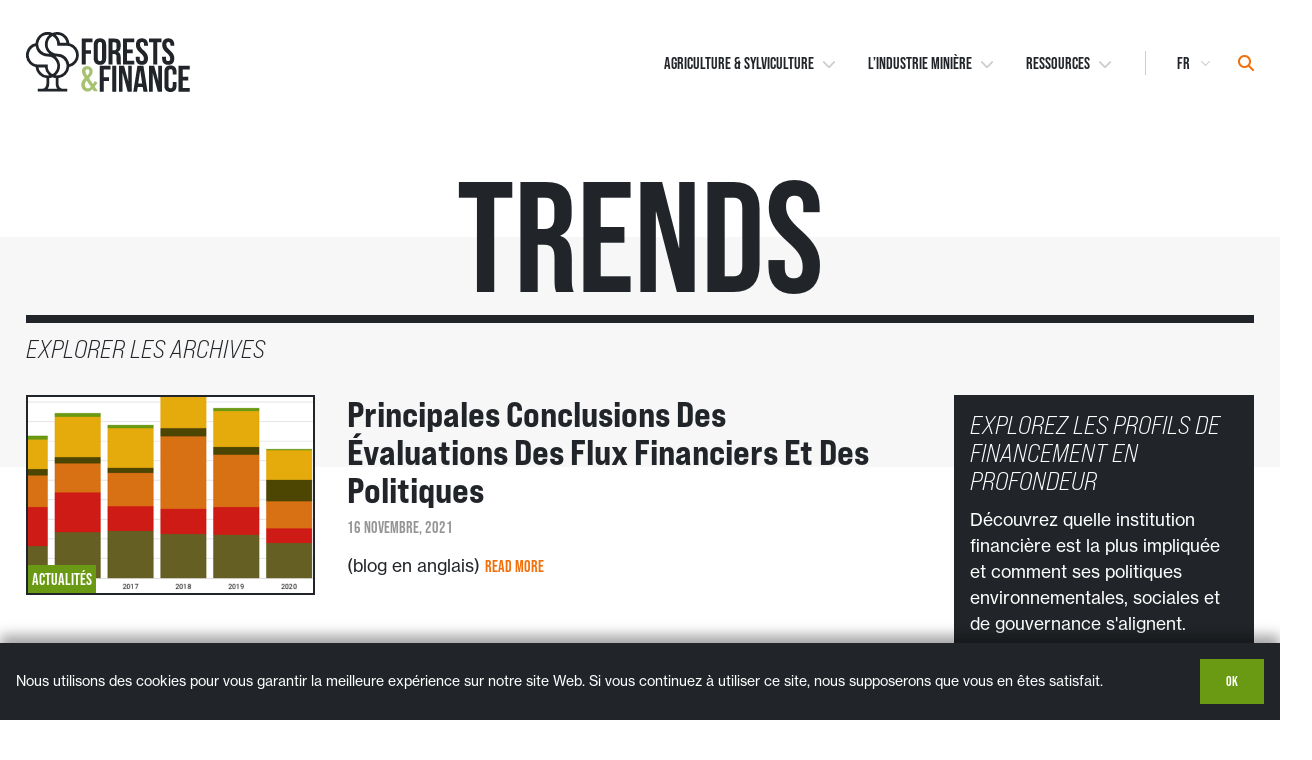

--- FILE ---
content_type: text/html; charset=UTF-8
request_url: https://forestsandfinance.org/fr/tag/trends/
body_size: 9323
content:
  <!doctype html>
<!--[if lt IE 9]><html class="no-js no-svg ie lt-ie9 lt-ie8 lt-ie7" lang="fr-FR"> <![endif]-->
<!--[if IE 9]><html class="no-js no-svg ie ie9 lt-ie9 lt-ie8" lang="fr-FR"> <![endif]-->
<!--[if gt IE 9]><!--><html class="no-js no-svg" lang="fr-FR"> <!--<![endif]-->
<head>
    <!-- Meta -->
    <meta charset="UTF-8" />
    <meta name="description" content="Les banques et les investisseurs exposés aux risques de déforestation en Asie du Sud-Est">
    <meta http-equiv="Content-Type" content="text/html; charset=UTF-8" />
    <meta http-equiv="X-UA-Compatible" content="IE=edge">
    <meta name="viewport" content="width=device-width, initial-scale=1">

    <!-- Social Meta -->
    <link rel="author" href="https://forestsandfinance.org/wp-content/themes/mbm-custom-theme/humans.txt" />
    <link rel="pingback" href="https://forestsandfinance.org/xmlrpc.php" />
    <link rel="profile" href="http://gmpg.org/xfn/11">

    <meta name='robots' content='index, follow, max-image-preview:large, max-snippet:-1, max-video-preview:-1' />
	
	<link rel="alternate" href="https://forestsandfinance.org/tag/trends/" hreflang="en" />
<link rel="alternate" href="https://forestsandfinance.org/fr/tag/trends/" hreflang="fr" />
<link rel="alternate" href="https://forestsandfinance.org/id/tag/trends/" hreflang="id" />
<link rel="alternate" href="https://forestsandfinance.org/ja/tag/trends/" hreflang="ja" />
<link rel="alternate" href="https://forestsandfinance.org/pt/tag/trends/" hreflang="pt" />

	<!-- This site is optimized with the Yoast SEO plugin v26.7 - https://yoast.com/wordpress/plugins/seo/ -->
	<link media="all" href="https://forestsandfinance.org/wp-content/cache/autoptimize/css/autoptimize_74cc06db0c7297efc16183401961001a.css" rel="stylesheet"><title>trends Archives - Forests &amp; Finance</title>
	<link rel="canonical" href="https://forestsandfinance.org/fr/tag/trends/" />
	<meta property="og:locale" content="fr_FR" />
	<meta property="og:locale:alternate" content="en_GB" />
	<meta property="og:locale:alternate" content="id_ID" />
	<meta property="og:locale:alternate" content="ja_JP" />
	<meta property="og:locale:alternate" content="pt_BR" />
	<meta property="og:type" content="article" />
	<meta property="og:title" content="trends Archives - Forests &amp; Finance" />
	<meta property="og:url" content="https://forestsandfinance.org/fr/tag/trends/" />
	<meta property="og:site_name" content="Forests &amp; Finance" />
	<meta property="og:image" content="https://forestsandfinance.org/wp-content/uploads/2021/06/socialTile.jpg" />
	<meta property="og:image:width" content="700" />
	<meta property="og:image:height" content="500" />
	<meta property="og:image:type" content="image/jpeg" />
	<meta name="twitter:card" content="summary_large_image" />
	<meta name="twitter:site" content="@Forests_Finance" />
	<script type="application/ld+json" class="yoast-schema-graph">{"@context":"https://schema.org","@graph":[{"@type":"CollectionPage","@id":"https://forestsandfinance.org/fr/tag/trends/","url":"https://forestsandfinance.org/fr/tag/trends/","name":"trends Archives - Forests &amp; Finance","isPartOf":{"@id":"https://forestsandfinance.org/fr/#website"},"primaryImageOfPage":{"@id":"https://forestsandfinance.org/fr/tag/trends/#primaryimage"},"image":{"@id":"https://forestsandfinance.org/fr/tag/trends/#primaryimage"},"thumbnailUrl":"https://forestsandfinance.org/wp-content/uploads/2021/11/Nov-blog-pic-1.png","breadcrumb":{"@id":"https://forestsandfinance.org/fr/tag/trends/#breadcrumb"},"inLanguage":"fr-FR"},{"@type":"ImageObject","inLanguage":"fr-FR","@id":"https://forestsandfinance.org/fr/tag/trends/#primaryimage","url":"https://forestsandfinance.org/wp-content/uploads/2021/11/Nov-blog-pic-1.png","contentUrl":"https://forestsandfinance.org/wp-content/uploads/2021/11/Nov-blog-pic-1.png","width":1050,"height":593},{"@type":"BreadcrumbList","@id":"https://forestsandfinance.org/fr/tag/trends/#breadcrumb","itemListElement":[{"@type":"ListItem","position":1,"name":"Home","item":"https://forestsandfinance.org/fr/"},{"@type":"ListItem","position":2,"name":"trends"}]},{"@type":"WebSite","@id":"https://forestsandfinance.org/fr/#website","url":"https://forestsandfinance.org/fr/","name":"Forests &amp; Finance","description":"Les banques et les investisseurs exposés aux risques de déforestation en Asie du Sud-Est","publisher":{"@id":"https://forestsandfinance.org/fr/#organization"},"potentialAction":[{"@type":"SearchAction","target":{"@type":"EntryPoint","urlTemplate":"https://forestsandfinance.org/fr/?s={search_term_string}"},"query-input":{"@type":"PropertyValueSpecification","valueRequired":true,"valueName":"search_term_string"}}],"inLanguage":"fr-FR"},{"@type":"Organization","@id":"https://forestsandfinance.org/fr/#organization","name":"Forests & Finance","url":"https://forestsandfinance.org/fr/","logo":{"@type":"ImageObject","inLanguage":"fr-FR","@id":"https://forestsandfinance.org/fr/#/schema/logo/image/","url":"https://forestsandfinance.org/wp-content/uploads/2020/12/logo-color-2.svg","contentUrl":"https://forestsandfinance.org/wp-content/uploads/2020/12/logo-color-2.svg","width":164,"height":60,"caption":"Forests & Finance"},"image":{"@id":"https://forestsandfinance.org/fr/#/schema/logo/image/"},"sameAs":["https://www.facebook.com/rainforestactionnetwork","https://x.com/Forests_Finance","https://www.linkedin.com/company/rainforest-action-network/","https://www.youtube.com/channel/UCdr8ZQk1v2Q-_7Nmil1Jglg"]}]}</script>
	<!-- / Yoast SEO plugin. -->


<link rel='dns-prefetch' href='//cdn.jsdelivr.net' />
<link rel='dns-prefetch' href='//use.fontawesome.com' />
<link rel="alternate" type="application/rss+xml" title="Forests &amp; Finance &raquo; Flux" href="https://forestsandfinance.org/fr/feed/" />
<link rel="alternate" type="application/rss+xml" title="Forests &amp; Finance &raquo; Flux des commentaires" href="https://forestsandfinance.org/fr/comments/feed/" />
<link rel="alternate" type="application/rss+xml" title="Forests &amp; Finance &raquo; Flux de l’étiquette trends" href="https://forestsandfinance.org/fr/tag/trends/feed/" />
<script type="text/javascript">
/* <![CDATA[ */
window._wpemojiSettings = {"baseUrl":"https:\/\/s.w.org\/images\/core\/emoji\/16.0.1\/72x72\/","ext":".png","svgUrl":"https:\/\/s.w.org\/images\/core\/emoji\/16.0.1\/svg\/","svgExt":".svg","source":{"concatemoji":"https:\/\/forestsandfinance.org\/wp-includes\/js\/wp-emoji-release.min.js?ver=6.8.3"}};
/*! This file is auto-generated */
!function(s,n){var o,i,e;function c(e){try{var t={supportTests:e,timestamp:(new Date).valueOf()};sessionStorage.setItem(o,JSON.stringify(t))}catch(e){}}function p(e,t,n){e.clearRect(0,0,e.canvas.width,e.canvas.height),e.fillText(t,0,0);var t=new Uint32Array(e.getImageData(0,0,e.canvas.width,e.canvas.height).data),a=(e.clearRect(0,0,e.canvas.width,e.canvas.height),e.fillText(n,0,0),new Uint32Array(e.getImageData(0,0,e.canvas.width,e.canvas.height).data));return t.every(function(e,t){return e===a[t]})}function u(e,t){e.clearRect(0,0,e.canvas.width,e.canvas.height),e.fillText(t,0,0);for(var n=e.getImageData(16,16,1,1),a=0;a<n.data.length;a++)if(0!==n.data[a])return!1;return!0}function f(e,t,n,a){switch(t){case"flag":return n(e,"\ud83c\udff3\ufe0f\u200d\u26a7\ufe0f","\ud83c\udff3\ufe0f\u200b\u26a7\ufe0f")?!1:!n(e,"\ud83c\udde8\ud83c\uddf6","\ud83c\udde8\u200b\ud83c\uddf6")&&!n(e,"\ud83c\udff4\udb40\udc67\udb40\udc62\udb40\udc65\udb40\udc6e\udb40\udc67\udb40\udc7f","\ud83c\udff4\u200b\udb40\udc67\u200b\udb40\udc62\u200b\udb40\udc65\u200b\udb40\udc6e\u200b\udb40\udc67\u200b\udb40\udc7f");case"emoji":return!a(e,"\ud83e\udedf")}return!1}function g(e,t,n,a){var r="undefined"!=typeof WorkerGlobalScope&&self instanceof WorkerGlobalScope?new OffscreenCanvas(300,150):s.createElement("canvas"),o=r.getContext("2d",{willReadFrequently:!0}),i=(o.textBaseline="top",o.font="600 32px Arial",{});return e.forEach(function(e){i[e]=t(o,e,n,a)}),i}function t(e){var t=s.createElement("script");t.src=e,t.defer=!0,s.head.appendChild(t)}"undefined"!=typeof Promise&&(o="wpEmojiSettingsSupports",i=["flag","emoji"],n.supports={everything:!0,everythingExceptFlag:!0},e=new Promise(function(e){s.addEventListener("DOMContentLoaded",e,{once:!0})}),new Promise(function(t){var n=function(){try{var e=JSON.parse(sessionStorage.getItem(o));if("object"==typeof e&&"number"==typeof e.timestamp&&(new Date).valueOf()<e.timestamp+604800&&"object"==typeof e.supportTests)return e.supportTests}catch(e){}return null}();if(!n){if("undefined"!=typeof Worker&&"undefined"!=typeof OffscreenCanvas&&"undefined"!=typeof URL&&URL.createObjectURL&&"undefined"!=typeof Blob)try{var e="postMessage("+g.toString()+"("+[JSON.stringify(i),f.toString(),p.toString(),u.toString()].join(",")+"));",a=new Blob([e],{type:"text/javascript"}),r=new Worker(URL.createObjectURL(a),{name:"wpTestEmojiSupports"});return void(r.onmessage=function(e){c(n=e.data),r.terminate(),t(n)})}catch(e){}c(n=g(i,f,p,u))}t(n)}).then(function(e){for(var t in e)n.supports[t]=e[t],n.supports.everything=n.supports.everything&&n.supports[t],"flag"!==t&&(n.supports.everythingExceptFlag=n.supports.everythingExceptFlag&&n.supports[t]);n.supports.everythingExceptFlag=n.supports.everythingExceptFlag&&!n.supports.flag,n.DOMReady=!1,n.readyCallback=function(){n.DOMReady=!0}}).then(function(){return e}).then(function(){var e;n.supports.everything||(n.readyCallback(),(e=n.source||{}).concatemoji?t(e.concatemoji):e.wpemoji&&e.twemoji&&(t(e.twemoji),t(e.wpemoji)))}))}((window,document),window._wpemojiSettings);
/* ]]> */
</script>












<link rel='stylesheet' id='font-awesome-svg-styles-css' href='https://forestsandfinance.org/wp-content/cache/autoptimize/css/autoptimize_single_b8258e2ce6682462e7e4f2e6469d5379.css' type='text/css' media='all' />






<link rel='stylesheet' id='font-awesome-official-css' href='https://use.fontawesome.com/releases/v6.7.2/css/all.css' type='text/css' media='all' integrity="sha384-nRgPTkuX86pH8yjPJUAFuASXQSSl2/bBUiNV47vSYpKFxHJhbcrGnmlYpYJMeD7a" crossorigin="anonymous" />
<link rel='stylesheet' id='font-awesome-official-v4shim-css' href='https://use.fontawesome.com/releases/v6.7.2/css/v4-shims.css' type='text/css' media='all' integrity="sha384-npPMK6zwqNmU3qyCCxEcWJkLBNYxEFM1nGgSoAWuCCXqVVz0cvwKEMfyTNkOxM2N" crossorigin="anonymous" />
<script type="text/javascript" id="cookie-notice-front-js-before">
/* <![CDATA[ */
var cnArgs = {"ajaxUrl":"https:\/\/forestsandfinance.org\/wp-admin\/admin-ajax.php","nonce":"962fe331f6","hideEffect":"none","position":"bottom","onScroll":false,"onScrollOffset":100,"onClick":false,"cookieName":"cookie_notice_accepted","cookieTime":15811200,"cookieTimeRejected":7862400,"globalCookie":false,"redirection":false,"cache":true,"revokeCookies":false,"revokeCookiesOpt":"automatic"};
/* ]]> */
</script>

<script type="text/javascript" src="https://forestsandfinance.org/wp-includes/js/jquery/jquery.min.js?ver=3.7.1" id="jquery-core-js"></script>

<link rel="https://api.w.org/" href="https://forestsandfinance.org/wp-json/" /><link rel="alternate" title="JSON" type="application/json" href="https://forestsandfinance.org/wp-json/wp/v2/tags/2068" /><link rel="EditURI" type="application/rsd+xml" title="RSD" href="https://forestsandfinance.org/xmlrpc.php?rsd" />

		<!-- GA Google Analytics @ https://m0n.co/ga -->
		<script async src="https://www.googletagmanager.com/gtag/js?id=G-LG7KHGQ79X"></script>
		<script>
			window.dataLayer = window.dataLayer || [];
			function gtag(){dataLayer.push(arguments);}
			gtag('js', new Date());
			gtag('config', 'G-LG7KHGQ79X');
		</script>

	<link rel="icon" href="https://forestsandfinance.org/wp-content/uploads/2020/12/cropped-favicon-32x32.png" sizes="32x32" />
<link rel="icon" href="https://forestsandfinance.org/wp-content/uploads/2020/12/cropped-favicon-192x192.png" sizes="192x192" />
<link rel="apple-touch-icon" href="https://forestsandfinance.org/wp-content/uploads/2020/12/cropped-favicon-180x180.png" />
<meta name="msapplication-TileImage" content="https://forestsandfinance.org/wp-content/uploads/2020/12/cropped-favicon-270x270.png" />

      </head>

	<body
    class="archive tag tag-trends tag-2068 wp-theme-mbm-custom-theme cookies-not-set"
    data-template="base.twig"
  >

    <!-- Skip To Content -->
    <a href="#main-content" class="skip-to-content" tabindex="0">Skip to content</a>

    <!-- Site Main Header -->
          <header aria-label="site masthead" role="banner" class="site-topbar site-topbar--base">
        <div 
          class="site-topbar__overlay" 
          aria-hidden="true"
          x-data
          :class="{'visible': $store.fnf.isSearchMenuViz}"
          @click="$store.fnf.closeSearchMenu()"
        ></div>
          <div class="site-topbar__container container">
  <div class="site-topbar__left">
    <a class="site-topbar__logo__link" href="https://forestsandfinance.org/fr/" rel="home">
      <img
        alt="Forests & Finance" class="site-topbar__logo__img no-lazy"
        height="auto" width="165"
        src="https://forestsandfinance.org/wp-content/uploads/2020/12/logo-color-2.svg">
    </a>
  </div>
      <nav class="site-topbar__right hidden--md-down">
      <ul class="site-topbar__menu">
      <li class="menu-item menu-item-type-post_type menu-item-object-page menu-item-has-children menu-item-3448 site-topbar__menu__item">
      <a
        class="site-topbar__menu__link"
        href="https://forestsandfinance.org/fr/data/"
        target="_self">
        Agriculture & Sylviculture
                  <i class="fal fa-solid fa-chevron-down"></i>
              </a>
              <ul class="site-topbar__menu__dropdown">
                      <li class="site-topbar__menu__dropdown__item">
              <a
                class="site-topbar__menu__dropdown__link"
                href="https://forestsandfinance.org/fr/data/data-quick-view/"
                target="_self">
                Vue d’Ensemble
              </a>
            </li>
                      <li class="site-topbar__menu__dropdown__item">
              <a
                class="site-topbar__menu__dropdown__link"
                href="https://forestsandfinance.org/fr/data/data-compare-banks/"
                target="_self">
                Comparer Les Banques
              </a>
            </li>
                      <li class="site-topbar__menu__dropdown__item">
              <a
                class="site-topbar__menu__dropdown__link"
                href="https://forestsandfinance.org/fr/data/"
                target="_self">
                Données Financières
              </a>
            </li>
                      <li class="site-topbar__menu__dropdown__item">
              <a
                class="site-topbar__menu__dropdown__link"
                href="https://forestsandfinance.org/fr/bank-policies/"
                target="_self">
                Scores de Politique
              </a>
            </li>
                  </ul>
          </li>
      <li class="menu-item menu-item-type-post_type menu-item-object-page menu-item-has-children menu-item-4973 site-topbar__menu__item">
      <a
        class="site-topbar__menu__link"
        href="https://forestsandfinance.org/fr/mining-data-landing/"
        target="_self">
        L’industrie minière
                  <i class="fal fa-solid fa-chevron-down"></i>
              </a>
              <ul class="site-topbar__menu__dropdown">
                      <li class="site-topbar__menu__dropdown__item">
              <a
                class="site-topbar__menu__dropdown__link"
                href="https://forestsandfinance.org/fr/mining-data-landing/mining-data-deep-dive/"
                target="_self">
                Data Deep Dive
              </a>
            </li>
                      <li class="site-topbar__menu__dropdown__item">
              <a
                class="site-topbar__menu__dropdown__link"
                href="https://forestsandfinance.org/fr/mining-policies/"
                target="_self">
                Politiques Minières
              </a>
            </li>
                  </ul>
          </li>
      <li class="menu-item menu-item-type-post_type menu-item-object-page current_page_parent menu-item-has-children menu-item-2399 site-topbar__menu__item">
      <a
        class="site-topbar__menu__link"
        href="https://forestsandfinance.org/fr/insights/"
        target="_self">
        Ressources
                  <i class="fal fa-solid fa-chevron-down"></i>
              </a>
              <ul class="site-topbar__menu__dropdown">
                      <li class="site-topbar__menu__dropdown__item">
              <a
                class="site-topbar__menu__dropdown__link"
                href="https://forestsandfinance.org/fr/news-fr/"
                target="_self">
                Actualités
              </a>
            </li>
                      <li class="site-topbar__menu__dropdown__item">
              <a
                class="site-topbar__menu__dropdown__link"
                href="https://forestsandfinance.org/fr/publications-fr/"
                target="_self">
                Publications
              </a>
            </li>
                      <li class="site-topbar__menu__dropdown__item">
              <a
                class="site-topbar__menu__dropdown__link"
                href="https://forestsandfinance.org/fr/mining-fr/"
                target="_self">
                L'Industrie Minière
              </a>
            </li>
                  </ul>
          </li>
  </ul>
      <div aria-hidden="true" class="site-topbar__menu__divider"></div>
      <div class="site-topbar__menu__actions">
        <div class="site-topbar__language-select">
          <label for="lang_choice_1" class="text-hide">Select Language</label>
                      <select name="lang_choice_1" id="lang_choice_1" class="pll-switcher-select">
	<option value="https://forestsandfinance.org/tag/trends/" lang="en-GB">en</option>
	<option value="https://forestsandfinance.org/fr/tag/trends/" lang="fr-FR" selected='selected'>fr</option>
	<option value="https://forestsandfinance.org/id/tag/trends/" lang="id-ID">id</option>
	<option value="https://forestsandfinance.org/ja/tag/trends/" lang="ja">ja</option>
	<option value="https://forestsandfinance.org/pt/tag/trends/" lang="pt-BR">pt</option>

</select>
<script type="text/javascript">
					document.getElementById( "lang_choice_1" ).addEventListener( "change", function ( event ) { location.href = event.currentTarget.value; } )
				</script>                  </div>
        <button 
          type="button" 
          name="searchSite" 
          class="button--reset site-topbar__search-btn"
          x-data
          @click="$store.fnf.openSearchMenu()"
        >
          <span class="text-hide">Search</span>
          <i class="fal fa-solid fa-search"></i>
        </button>
      </div>
    </nav>
    <button
      type="button"
      name="mobileMenuButton"
      class="button--reset hidden--md-up js-mobile-trigger site-topbar-mobile__trigger"
      x-data="{}"
      @click="$store.fnf.openMobileMenu()"
    >
      <i class="fal fa-solid fa-bars text--green-base"></i>
    </button>
    <div
  aria-hidden="true"
  class="site-topbar-mobile__menu hidden--md-up"
  x-data="{}"
  :class="{
    'site-topbar-mobile__menu': true,
    'hidden--md-up': true,
    'visible': $store.fnf.isMobileMenuViz
  }"
>
  <header class="site-topbar__container container">
    <div class="site-topbar__left">
      <a class="site-topbar__logo__link" href="https://forestsandfinance.org" rel="home">
        <img
          alt="Forests & Finance" class="site-topbar__logo__img"
          height="auto" width="165"
          src="https://forestsandfinance.org/wp-content/uploads/2020/12/logo-inverse-2.svg">
      </a>
    </div>
    <div class="site-topbar__right">
      <button
        type="button"
        name="mobileMenuButton"
        class="button--reset hidden--md-up js-mobile-trigger site-topbar-mobile__trigger"
        @click="$store.fnf.closeMobileMenu()">
        <i class="fal fa-solid fa-times text--green-base"></i>
      </button>
    </div>
  </header>
  <div class="site-topbar-mobile__group container">
    <label class="site-topbar-mobile__group__label" for="navigation-list">Explore More</label>
    <ul id="navigation-list" class="site-topbar-mobile__list">
              <li class="menu-item menu-item-type-post_type menu-item-object-page menu-item-3467 site-topbar-mobile__item">
          <a
            class="site-topbar-mobile__menu__link"
            href="https://forestsandfinance.org/fr/data/"
            target="_self">
            Données Financières
          </a>
        </li>
              <li class="menu-item menu-item-type-post_type menu-item-object-page menu-item-4982 site-topbar-mobile__item">
          <a
            class="site-topbar-mobile__menu__link"
            href="https://forestsandfinance.org/fr/mining-data-landing/"
            target="_self">
            L’industrie Minière
          </a>
        </li>
              <li class="menu-item menu-item-type-post_type menu-item-object-page menu-item-3341 site-topbar-mobile__item">
          <a
            class="site-topbar-mobile__menu__link"
            href="https://forestsandfinance.org/fr/bank-policies/"
            target="_self">
            Scores de Politique
          </a>
        </li>
              <li class="menu-item menu-item-type-post_type menu-item-object-page current_page_parent menu-item-3345 site-topbar-mobile__item">
          <a
            class="site-topbar-mobile__menu__link"
            href="https://forestsandfinance.org/fr/insights/"
            target="_self">
            Ressources
          </a>
        </li>
              <li class="menu-item menu-item-type-post_type menu-item-object-page menu-item-3343 site-topbar-mobile__item">
          <a
            class="site-topbar-mobile__menu__link"
            href="https://forestsandfinance.org/fr/about-us/"
            target="_self">
            À Propos
          </a>
        </li>
              <li class="menu-item menu-item-type-post_type menu-item-object-page menu-item-3342 site-topbar-mobile__item">
          <a
            class="site-topbar-mobile__menu__link"
            href="https://forestsandfinance.org/fr/methodology/"
            target="_self">
            Méthodologie
          </a>
        </li>
              <li class="menu-item menu-item-type-post_type menu-item-object-page menu-item-3344 site-topbar-mobile__item">
          <a
            class="site-topbar-mobile__menu__link"
            href="https://forestsandfinance.org/fr/contact-us/"
            target="_self">
            Contact et FAQ
          </a>
        </li>
          </ul>
  </div>
  <div class="site-topbar-mobile__group container">
    <label class="site-topbar-mobile__group__label" for="navigation-list">Site Search</label>
    <form role="search" method="get" class="searchform site-topbar__search__form" action="https://forestsandfinance.org/fr/">
  <input type="search" value="" placeholder="Rechercher …" name="s" class="site-topbar__search__input" />
  <input type="submit" value="Rechercher" class="wp-block-button__link has-background has-orange-base-background-color wp-block-auto site-topbar__search__button" />
</form>
  </div>
  <div class="site-topbar-mobile__group container">
    <label class="site-topbar-mobile__group__label" for="navigation-list">Select Language</label>
          <select name="lang_choice_2" id="lang_choice_2" class="pll-switcher-select">
	<option value="https://forestsandfinance.org/tag/trends/" lang="en-GB">en</option>
	<option value="https://forestsandfinance.org/fr/tag/trends/" lang="fr-FR" selected='selected'>fr</option>
	<option value="https://forestsandfinance.org/id/tag/trends/" lang="id-ID">id</option>
	<option value="https://forestsandfinance.org/ja/tag/trends/" lang="ja">ja</option>
	<option value="https://forestsandfinance.org/pt/tag/trends/" lang="pt-BR">pt</option>

</select>
<script type="text/javascript">
					document.getElementById( "lang_choice_2" ).addEventListener( "change", function ( event ) { location.href = event.currentTarget.value; } )
				</script>      </div>
</div>
</div>
        <div 
          class="site-topbar__search" 
          aria-hidden="true"
          x-data
          :class="{'visible': $store.fnf.isSearchMenuViz}"
        >
          <form role="search" method="get" class="searchform site-topbar__search__form" action="https://forestsandfinance.org/fr/">
  <input type="search" value="" placeholder="Rechercher …" name="s" class="site-topbar__search__input" />
  <input type="submit" value="Rechercher" class="wp-block-button__link has-background has-orange-base-background-color wp-block-auto site-topbar__search__button" />
</form>
        </div>
      </header>
    
    <!-- Site Main Content -->
		<main id="main-content" role="main">
  		
  <!-- Page Header -->
  
<!-- Module Variables -->

<header aria-labelledby="trends" class="page-header">
  <div class="container page-header__container">
    <h1 id="trends" class="page-header__title">trends</h1>
          <div class="page-header__chatter">
        <div class="page-header__chatter__left">
          <p class="page-header__chatter__text">Explorer les archives</p>
        </div>
              </div>
      </div>
</header>

  <!-- Page Layout -->
  <section aria-label="Recent insight posts" class="page-section page-section--top-reset blog__recent-posts">
    <div class="container blog__recent-posts__container">
      <div class="blog__recent-posts__feed">
        <div class="blog__recent-posts__feed-container">
          <div class="blog__recent-posts__feed-container__left">
                          

<article class="tease-base tease-feed-item">
      <figure class="tease-thumbnail tease-feed-item__image">
      <a href="https://forestsandfinance.org/fr/news-fr/" class="tease-thumbnail__badge">
        
<div class="badge" style=" background-color: ; ">
  <p class="badge__text" style=" color:  ">Actualités</p>
</div>
      </a>
      <a href="https://forestsandfinance.org/fr/news-fr/principales-conclusions-des-evaluations-des-flux-financiers-et-des-politiques/" class="tease-thumbnail__link">
        <img
          alt=""
          src="https://forestsandfinance.org/wp-content/uploads/2021/11/Nov-blog-pic-1-1000x800-c-top.png"
        />
      </a>
    </figure>
    <div class="tease-feed-item__content ">
    <a href="https://forestsandfinance.org/fr/news-fr/principales-conclusions-des-evaluations-des-flux-financiers-et-des-politiques/">
      <h3 class="tease-base__title tease-feed-item__title">Principales conclusions des évaluations des flux financiers et des politiques</h3>
    </a>
    <p class="tease-base__dateline tease-feed-item__dateline">
      <time datetime=" at 10:19 pm">16 novembre, 2021</time>
    </p>
    <p class="tease-base__preview tease-feed-item__preview">(blog en anglais) <a href="https://forestsandfinance.org/fr/news-fr/principales-conclusions-des-evaluations-des-flux-financiers-et-des-politiques/" class="read-more">Read More</a></p>
  </div>
</article>
                                  </div>
          <aside class="blog__recent-posts__feed-container__right">
                          
<div class="wp-block-mbm-card has-background has-black-base-background-color margin-bottom--32 padding__xs">
  <h3 class="text--white-base fancy-heading">EXPLOREZ LES PROFILS DE FINANCEMENT EN PROFONDEUR </h3>
  <p class="text--white-base">Découvrez quelle institution financière est la plus impliquée et comment ses politiques environnementales, sociales et de gouvernance s'alignent. </p>
  <a href="http://forestsandfinance.org/fr/bank-policies/" class="margin-top--24 wp-block-button__link wp-block-button__link--fl">
    Commencez à explorer 
  </a>
</div>
                                      
<div class="box">
  <header class="box__header">
    <h6 class="body-label box__title">Connecte-toi avec nous</h6>
  </header>
  <ul class="social-menu" role="navigation" aria-label="social">
                  <li class="social-menu__item">
          <a href="https://bsky.app/profile/forestsandfinance.bsky.social" rel="Bluesky" target="_blank"><i class="fa-classic fa-brands fa-square-bluesky" aria-hidden="true"></i></a>
        </li>
              <li class="social-menu__item">
          <a href="https://www.instagram.com/forests_finance/" rel="Instagram" target="_blank"><i class="fa-classic fa-brands fa-square-instagram" aria-hidden="true"></i></a>
        </li>
              <li class="social-menu__item">
          <a href="https://www.linkedin.com/company/forests-finance" rel="LinkedIn" target="_blank"><i class="fa-classic fa-brands fa-linkedin" aria-hidden="true"></i></a>
        </li>
              <li class="social-menu__item">
          <a href="https://www.youtube.com/@forests_finance" rel="YouTube" target="_blank"><i class="fa-classic fa-brands fa-square-youtube" aria-hidden="true"></i></a>
        </li>
            </ul>
</div>
                      </aside>
        </div>
      </div>
    </div>
  </section>

  <!-- Page Footer -->
  <section aria-label="explore financial data" class="background--green-base text--center page-section page-section--bottom-half">
    <div class="container">
      <div class="row">
        <div class="col__12 col__md-10 offset__md-1">
          <h3 class="margin-bottom--24">Interrogez notre base de données pour en savoir plus sur les liens financiers entre de grandes banques, des investisseurs et des sociétés potentiellement impliquées dans la déforestation.</h3>
          <a href="http://forestsandfinance.org/data/" class="wp-block-button__link">EXPLORER LES DONNÉES</a>
        </div>
      </div>
    </div>
  </section>

  	</main>

    <!-- Site Footer -->
          <footer aria-label="site footer" role="contentinfo" class="site-footer">
        
<div class="site-footer__container container">
  <div class="site-footer__logo__container hidden--lg-up">
    <figure class="site-footer__logo">
  <img
    alt="Forests & Finance" class="site-topbar__logo__img no-lazy"
    height="auto" width="165"
    src="https://forestsandfinance.org/wp-content/uploads/2020/12/logo-inverse-2.svg">
</figure>
  </div>
  <div class="site-footer__left" role="navigation" aria-label="primary">
    <div class="site-footer__logo__container hidden--lg-down">
      <figure class="site-footer__logo">
  <img
    alt="Forests & Finance" class="site-topbar__logo__img no-lazy"
    height="auto" width="165"
    src="https://forestsandfinance.org/wp-content/uploads/2020/12/logo-inverse-2.svg">
</figure>
    </div>
      <ul class="site-footer__menu__list">
          <li class="menu-item menu-item-type-post_type menu-item-object-page menu-item-3471 site-footer__menu__list-item">
        <a class="site-footer__menu__link" target="_self" href="https://forestsandfinance.org/fr/data/" tabindex="0">Données Financières</a>
      </li>
          <li class="menu-item menu-item-type-post_type menu-item-object-page menu-item-3337 site-footer__menu__list-item">
        <a class="site-footer__menu__link" target="_self" href="https://forestsandfinance.org/fr/bank-policies/" tabindex="0">scores de politique</a>
      </li>
          <li class="menu-item menu-item-type-taxonomy menu-item-object-category menu-item-3353 site-footer__menu__list-item">
        <a class="site-footer__menu__link" target="_self" href="https://forestsandfinance.org/fr/news-fr/" tabindex="0">Actualités</a>
      </li>
          <li class="menu-item menu-item-type-taxonomy menu-item-object-category menu-item-3354 site-footer__menu__list-item">
        <a class="site-footer__menu__link" target="_self" href="https://forestsandfinance.org/fr/publications-fr/" tabindex="0">Publications</a>
      </li>
          <li class="menu-item menu-item-type-post_type menu-item-object-page menu-item-3338 site-footer__menu__list-item">
        <a class="site-footer__menu__link" target="_self" href="https://forestsandfinance.org/fr/about-us/" tabindex="0">À Propos</a>
      </li>
      </ul>
  </div>
  <div class="site-footer__middle">
    <div class="site-footer__facts">
      <div class="site-footer__facts__inner">
                                        
<div class="fancy-link__container alignleft">
  <a href="http://forestsandfinance.org/fr/data/" class="fancy-link fancy-link--inverse fancy-link--right">
        <span>DÉCOUVRIR NOS OUTILS D’ANALYSE DE DONNÉES</span>
          <i class="fal fa-solid fa-chevron-right"></i>
      </a>
</div>
      </div>
    </div>
  </div>
  <div class="site-footer__right" role="navigation" aria-label="secondary">
      <ul class="site-footer__menu__list">
          <li class="menu-item menu-item-type-post_type menu-item-object-page menu-item-3339 site-footer__menu__list-item">
        <a class="site-footer__menu__link" target="_self" href="https://forestsandfinance.org/fr/methodology/" tabindex="0">Méthodologie</a>
      </li>
          <li class="menu-item menu-item-type-post_type menu-item-object-page menu-item-3340 site-footer__menu__list-item">
        <a class="site-footer__menu__link" target="_self" href="https://forestsandfinance.org/fr/contact-us/" tabindex="0">Contact et FAQ</a>
      </li>
          <li class="menu-item menu-item-type-custom menu-item-object-custom menu-item-2955 site-footer__menu__list-item">
        <a class="site-footer__menu__link" target="_self" href="https://www.ran.org/terms_and_conditions" tabindex="0">Conditions d’utilisation</a>
      </li>
          <li class="menu-item menu-item-type-custom menu-item-object-custom menu-item-2956 site-footer__menu__list-item">
        <a class="site-footer__menu__link" target="_self" href="https://www.ran.org/privacy_policy" tabindex="0">Politique de confidentialité</a>
      </li>
      </ul>
  </div>
</div>
<div class="site-footer__disclaimer">
  <div class="site-footer__social">
    <ul class="site-footer__social__list" role="navigation" aria-label="social">
                        <li class="site-footer__social__item">
            <a href="https://bsky.app/profile/forestsandfinance.bsky.social" rel="Bluesky">
              <i class="fa-classic fa-brands fa-square-bluesky" aria-hidden="true"></i>
              <span class="text--hide">Bluesky</span>
            </a>
          </li>
                  <li class="site-footer__social__item">
            <a href="https://www.instagram.com/forests_finance/" rel="Instagram">
              <i class="fa-classic fa-brands fa-square-instagram" aria-hidden="true"></i>
              <span class="text--hide">Instagram</span>
            </a>
          </li>
                  <li class="site-footer__social__item">
            <a href="https://www.linkedin.com/company/forests-finance" rel="LinkedIn">
              <i class="fa-classic fa-brands fa-linkedin" aria-hidden="true"></i>
              <span class="text--hide">LinkedIn</span>
            </a>
          </li>
                  <li class="site-footer__social__item">
            <a href="https://www.youtube.com/@forests_finance" rel="YouTube">
              <i class="fa-classic fa-brands fa-square-youtube" aria-hidden="true"></i>
              <span class="text--hide">YouTube</span>
            </a>
          </li>
                  </ul>
  </div>
  <div class="site-footer__copyright">
    <p>Copyright © 2026. All Rights Reserved.</p>
  </div>
</div>
      </footer>
      <script type="speculationrules">
{"prefetch":[{"source":"document","where":{"and":[{"href_matches":"\/*"},{"not":{"href_matches":["\/wp-*.php","\/wp-admin\/*","\/wp-content\/uploads\/*","\/wp-content\/*","\/wp-content\/plugins\/*","\/wp-content\/themes\/mbm-custom-theme\/*","\/*\\?(.+)"]}},{"not":{"selector_matches":"a[rel~=\"nofollow\"]"}},{"not":{"selector_matches":".no-prefetch, .no-prefetch a"}}]},"eagerness":"conservative"}]}
</script>

<script type="text/javascript" src="https://forestsandfinance.org/wp-includes/js/dist/hooks.min.js?ver=4d63a3d491d11ffd8ac6" id="wp-hooks-js"></script>
<script type="text/javascript" src="https://forestsandfinance.org/wp-includes/js/dist/i18n.min.js?ver=5e580eb46a90c2b997e6" id="wp-i18n-js"></script>
<script type="text/javascript" id="wp-i18n-js-after">
/* <![CDATA[ */
wp.i18n.setLocaleData( { 'text direction\u0004ltr': [ 'ltr' ] } );
/* ]]> */
</script>

<script type="text/javascript" id="contact-form-7-js-translations">
/* <![CDATA[ */
( function( domain, translations ) {
	var localeData = translations.locale_data[ domain ] || translations.locale_data.messages;
	localeData[""].domain = domain;
	wp.i18n.setLocaleData( localeData, domain );
} )( "contact-form-7", {"translation-revision-date":"2025-02-06 12:02:14+0000","generator":"GlotPress\/4.0.1","domain":"messages","locale_data":{"messages":{"":{"domain":"messages","plural-forms":"nplurals=2; plural=n > 1;","lang":"fr"},"This contact form is placed in the wrong place.":["Ce formulaire de contact est plac\u00e9 dans un mauvais endroit."],"Error:":["Erreur\u00a0:"]}},"comment":{"reference":"includes\/js\/index.js"}} );
/* ]]> */
</script>
<script type="text/javascript" id="contact-form-7-js-before">
/* <![CDATA[ */
var wpcf7 = {
    "api": {
        "root": "https:\/\/forestsandfinance.org\/wp-json\/",
        "namespace": "contact-form-7\/v1"
    },
    "cached": 1
};
/* ]]> */
</script>

<script type="text/javascript" src="https://cdn.jsdelivr.net/npm/@ryangjchandler/spruce@2.x.x/dist/spruce.umd.js?ver=2" id="spruce-js"></script>
<script type="text/javascript" src="https://cdn.jsdelivr.net/gh/alpine-collective/alpine-magic-helpers@1.1.x/dist/index.min.js?ver=1.1" id="alpine-magic-js"></script>
<script type="text/javascript" src="https://cdn.jsdelivr.net/gh/alpinejs/alpine@v2.8.2/dist/alpine.min.js?ver=2.8.2" id="alpinejs-js"></script>
<script type="text/javascript" id="theme_front-js-before">
/* <![CDATA[ */
window.fnfConfig = {"siteUrl":"https:\/\/forestsandfinance.org","langSlug":"fr","policyScoreRanges":{"good":[7.5,10],"fair":[5,7.4999],"bad":[0,4.9999]}}
/* ]]> */
</script>

<script type="text/javascript">
(function() {
				var expirationDate = new Date();
				expirationDate.setTime( expirationDate.getTime() + 31536000 * 1000 );
				document.cookie = "pll_language=fr; expires=" + expirationDate.toUTCString() + "; path=/; secure; SameSite=Lax";
			}());

</script>

		<!-- Cookie Notice plugin v2.5.11 by Hu-manity.co https://hu-manity.co/ -->
		<div id="cookie-notice" role="dialog" class="cookie-notice-hidden cookie-revoke-hidden cn-position-bottom" aria-label="Cookie Notice" style="background-color: rgba(50,50,58,1);"><div class="cookie-notice-container" style="color: #fff"><span id="cn-notice-text" class="cn-text-container">Nous utilisons des cookies pour vous garantir la meilleure expérience sur notre site Web. Si vous continuez à utiliser ce site, nous supposerons que vous en êtes satisfait.</span><span id="cn-notice-buttons" class="cn-buttons-container"><button id="cn-accept-cookie" data-cookie-set="accept" class="cn-set-cookie cn-button cn-button-custom .wp-block-button__link" aria-label="Ok">Ok</button></span><button type="button" id="cn-close-notice" data-cookie-set="accept" class="cn-close-icon" aria-label="Non"></button></div>
			
		</div>
		<!-- / Cookie Notice plugin -->
    
  <script defer src="https://forestsandfinance.org/wp-content/cache/autoptimize/js/autoptimize_f1dc69a463b4ebe1d7c0764765b1b4b7.js"></script><script>(function(){function c(){var b=a.contentDocument||a.contentWindow.document;if(b){var d=b.createElement('script');d.innerHTML="window.__CF$cv$params={r:'9c077f278817689d',t:'MTc2ODgzNzkyMS4wMDAwMDA='};var a=document.createElement('script');a.nonce='';a.src='/cdn-cgi/challenge-platform/scripts/jsd/main.js';document.getElementsByTagName('head')[0].appendChild(a);";b.getElementsByTagName('head')[0].appendChild(d)}}if(document.body){var a=document.createElement('iframe');a.height=1;a.width=1;a.style.position='absolute';a.style.top=0;a.style.left=0;a.style.border='none';a.style.visibility='hidden';document.body.appendChild(a);if('loading'!==document.readyState)c();else if(window.addEventListener)document.addEventListener('DOMContentLoaded',c);else{var e=document.onreadystatechange||function(){};document.onreadystatechange=function(b){e(b);'loading'!==document.readyState&&(document.onreadystatechange=e,c())}}}})();</script></body>
</html>


--- FILE ---
content_type: image/svg+xml
request_url: https://forestsandfinance.org/wp-content/uploads/2020/12/logo-color-2.svg
body_size: 1964
content:
<svg width="164" height="60" fill="none" xmlns="http://www.w3.org/2000/svg"><path fill-rule="evenodd" clip-rule="evenodd" d="M73.953 6.313c-4.008 0-6.197 2.374-6.197 6.529v13.503c0 4.154 2.19 6.528 6.197 6.528 4.008 0 6.199-2.374 6.199-6.528V12.842c0-4.151-2.19-6.53-6.199-6.53zm0 22.848c-1.298 0-2.115-.705-2.115-2.56V12.583c0-1.855.816-2.56 2.115-2.56 1.3 0 2.116.705 2.116 2.56v14.02c0 1.854-.818 2.558-2.116 2.558zm-8.905-11.015h-5.27V10.32h6.716v-3.71H55.693v25.967h4.085v-10.72h5.27v-3.71zm25.94 14.43l-.012-.035c-.216-.648-.359-1.08-.359-3.155v-4.08c0-2.415-.816-3.302-2.672-3.302h-1.41v10.572H82.45V6.61h6.16c4.226 0 6.048 1.966 6.048 5.972v2.04c0 2.671-.853 4.414-2.671 5.267 2.04.854 2.709 2.82 2.709 5.527v4.006c0 1.262.037 2.19.445 3.154h-4.154zM86.534 10.32v7.976h1.595c1.523 0 2.45-.669 2.45-2.746V12.99c0-1.855-.63-2.671-2.078-2.671h-1.967zm20.149 7.234h-5.604v-7.234h7.051v-3.71H96.996v25.967h11.134v-3.71h-7.051v-7.604h5.604v-3.71zm9.249-11.24c3.972 0 6.013 2.374 6.013 6.529v.816h-3.864v-1.076c0-1.855-.743-2.56-2.042-2.56-1.3 0-2.039.705-2.039 2.56 0 2.452 1.682 3.99 3.501 5.653 2.144 1.96 4.479 4.095 4.479 8.107 0 4.155-2.078 6.529-6.088 6.529-4.009 0-6.086-2.374-6.086-6.529v-1.598h3.864v1.855c0 1.854.817 2.523 2.115 2.523 1.298 0 2.116-.669 2.116-2.523 0-2.452-1.682-3.99-3.501-5.654-2.144-1.96-4.478-4.095-4.478-8.106-.005-4.148 2.036-6.526 6.01-6.526zm19.593.297h-12.619v3.709h4.268v22.257h4.083V10.32h4.268v-3.71zm6.716-.297c3.971 0 6.013 2.374 6.013 6.529v.816h-3.864v-1.076c0-1.855-.742-2.56-2.041-2.56s-2.041.705-2.041 2.56c0 2.452 1.681 3.99 3.5 5.653 2.144 1.96 4.479 4.095 4.479 8.107 0 4.155-2.079 6.529-6.087 6.529-4.008 0-6.086-2.374-6.086-6.529v-1.598h3.864v1.855c0 1.854.817 2.523 2.116 2.523 1.3 0 2.116-.669 2.116-2.523 0-2.452-1.682-3.99-3.502-5.654-2.143-1.96-4.478-4.095-4.478-8.106-.001-4.148 2.043-6.526 6.011-6.526zM83.085 45.278h-5.272V37.45h6.721v-3.709H73.73v25.967h4.083v-10.72h5.272v-3.71zm3.041-11.537h4.084v25.967h-4.084V33.74zm10.466 25.967V40.9l5.09 18.807h4.188V33.74h-3.637v15.543l-4.194-15.543h-5.121v25.967h3.674zm24.976 0h-4.119L116.744 55h-5.011l-.705 4.707h-3.743l4.156-25.967h5.976l4.151 25.967zm-5.381-8.236l-1.967-13.13-1.967 13.13h3.934zm10.54 8.236V40.9l5.089 18.807h4.194V33.74h-3.637v15.543l-4.193-15.543h-5.123v25.967h3.67zm23.826-9.682v3.445c0 4.155-2.078 6.529-6.086 6.529-4.008 0-6.086-2.374-6.086-6.529V39.973c0-4.154 2.078-6.529 6.086-6.529 4.008 0 6.086 2.374 6.086 6.53v2.522h-3.864V39.71c0-1.855-.816-2.56-2.116-2.56-1.299 0-2.115.705-2.115 2.56v14.025c0 1.855.817 2.522 2.115 2.522 1.299 0 2.116-.667 2.116-2.523v-3.709h3.864zm11.728-5.342h-5.604V37.45h7.052v-3.709h-11.135v25.967h11.135v-3.71h-7.052v-7.603h5.604v-3.71zM39.392 3.224a12.277 12.277 0 013.946 7.929 12.27 12.27 0 019.575 11.964 12.26 12.26 0 01-9.575 11.964 12.274 12.274 0 01-10.802 11.064v5.73c0 2.772 1.774 4.868 4.134 4.902h4.55v2.826H11.695v-2.826h4.503c2.384-.008 4.18-2.113 4.18-4.903v-5.73A12.282 12.282 0 019.572 35.077a12.27 12.27 0 01-5.979-3.293 12.258 12.258 0 015.977-20.63v-.007a12.263 12.263 0 013.892-7.891 12.274 12.274 0 0113.01-2.33A12.27 12.27 0 0131.125.01a12.288 12.288 0 018.266 3.214zm-17.72 53.553h9.57c-.993-1.362-1.534-3.077-1.534-4.902V46.14a12.292 12.292 0 01-3.245-.84 12.269 12.269 0 01-3.257.842v5.732c0 1.826-.541 3.541-1.534 4.903zM38.219 6.05a9.432 9.432 0 012.235 4.801h-6.477a12.263 12.263 0 00-4.223-7.915A9.443 9.443 0 0138.22 6.05zM21.8 2.827c.466 0 .927.035 1.382.102a12.26 12.26 0 00.232 18.879 12.29 12.29 0 00-1.624-.108 9.443 9.443 0 01-6.676-2.764 9.434 9.434 0 016.676-16.11h.01zm8.41 22.217a12.282 12.282 0 00-.707-.617c.535.071 1.078.107 1.624.107a9.442 9.442 0 019.333 8.017h-.003c.138.92.14 1.855.008 2.776v.03a9.442 9.442 0 01-9.337 8.048h-.01c-.462 0-.924-.035-1.38-.102a12.258 12.258 0 00.472-18.258zm12.247 4.23c.387.935.656 1.912.803 2.908a9.441 9.441 0 006.735-10.387 9.435 9.435 0 00-9.352-8.117h-9.41v-1.416a9.43 9.43 0 00-4.765-8.198 9.437 9.437 0 00-4.69 6.888 9.43 9.43 0 004.25 9.26 9.442 9.442 0 005.097 1.492h-.001a12.266 12.266 0 0111.333 7.57zm-13.51 10.84a9.44 9.44 0 01-2.496 2.054 9.435 9.435 0 01-4.764-8.2v-1.412h-9.419a9.446 9.446 0 01-8.723-5.825A9.433 9.433 0 019.65 14.053a12.253 12.253 0 007.442 9.54c1.489.617 3.084.933 4.696.933a9.445 9.445 0 018.58 5.5 9.432 9.432 0 01-1.42 10.088zm-6.494 2.514c.233.233.475.456.725.668a9.446 9.446 0 01-8.483-3.107 9.434 9.434 0 01-2.241-4.813h6.482a12.28 12.28 0 003.517 7.252z" fill="#212529"/><path d="M67.983 59.306L66.54 57.2a8.031 8.031 0 01-2.327 1.755c-.813.39-1.766.585-2.857.584a5.598 5.598 0 01-2.249-.467 5.854 5.854 0 01-1.903-1.328 6.286 6.286 0 01-1.335-2.008 7.64 7.64 0 01-.582-2.627c-.08-1.534.214-2.873.883-4.017a14.487 14.487 0 012.564-3.198 17.853 17.853 0 01-1.897-3.061 8.606 8.606 0 01-.858-3.335c-.04-.705.04-1.411.242-2.087.185-.636.5-1.227.924-1.735a4.56 4.56 0 011.618-1.132 6.645 6.645 0 014.643-.02c.626.25 1.199.614 1.69 1.074a5.235 5.235 0 011.553 3.548 6.213 6.213 0 01-1.014 3.742 17.123 17.123 0 01-2.678 3.237c.278.365.567.78.864 1.248.298.468.63.962.996 1.483a49.636 49.636 0 002.112 3.081l1.996-2.932 2.55 1.717-2.761 3.826 3.253 4.758h-3.985zm-9.193-6.397c.03.911.371 1.785.967 2.477.595.688 1.322 1.033 2.18 1.034.61-.003 1.203-.2 1.691-.566a5.267 5.267 0 001.19-1.112l-4.142-6.084a8.846 8.846 0 00-1.401 1.93 4.36 4.36 0 00-.485 2.32zm.706-13.338c.05.672.23 1.328.53 1.931.345.727.75 1.425 1.207 2.087.222-.234.468-.5.738-.8.275-.306.518-.64.725-.995.22-.374.396-.773.524-1.188.136-.449.19-.918.16-1.385a2.229 2.229 0 00-.583-1.366 1.811 1.811 0 00-1.437-.624 1.627 1.627 0 00-1.407.724 2.502 2.502 0 00-.457 1.616z" fill="#A6C271"/></svg>